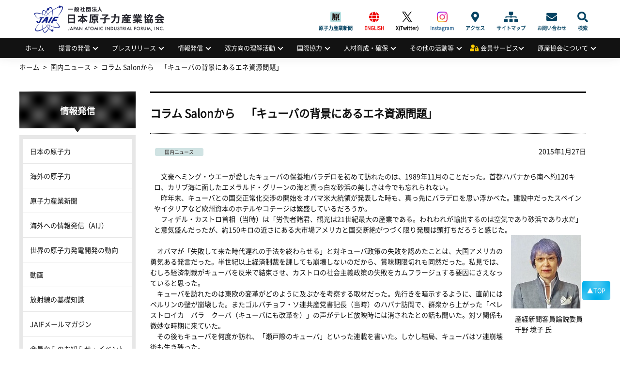

--- FILE ---
content_type: text/html; charset=UTF-8
request_url: https://www.jaif.or.jp/japan/crm_1501-2/
body_size: 67075
content:
<!DOCTYPE html>
<html dir="ltr" lang="ja" prefix="og: https://ogp.me/ns#">
<head>
<meta charset="utf-8" />
<meta name="viewport" content="width=device-width,user-scalable=no,maximum-scale=1" />

<meta name="robots" content="index,follow">
<meta name="keywords" content="日本原子力産業協会,原産協会,JAIF,jaif,エネルギー,原子力,原発,原子力発電,核不拡散,原子力産業新聞,高レベル放射 性廃棄物,高レベル廃棄物処分,原産年次大会,原子力産業セミナー,量子放射線利用,放射性物質の輸送・貯蔵,原子力産業安全憲章">
<meta name="Description" content="日本原子力産業協会（原産協会、JAIF）は、わが国のエネルギー問題における原子力利用の重要性を踏まえ、国民的立場に立って原子力 の平和利用を進めるとの産業界の総意に基づき、直面する課題の解決に主体的に行動することを目的とする公益法人です。">
<link rel="shortcut icon" href="https://www.jaif.or.jp/cms_admin/wp-content/themes/jaif_new/images/favicon.ico" />
<link rel="stylesheet" type="text/css" href="https://www.jaif.or.jp/cms_admin/wp-content/themes/jaif_new/style.css" />
<link rel="stylesheet" type="text/css" href="https://www.jaif.or.jp/cms_admin/wp-content/themes/jaif_new/assets/css/main.css?150127" />

		<!-- All in One SEO 4.8.1.1 - aioseo.com -->
		<title>コラム Salonから 「キューバの背景にあるエネ資源問題」 | 一般社団法人 日本原子力産業協会</title>
	<meta name="robots" content="max-image-preview:large" />
	<meta name="author" content="石川 公一"/>
	<link rel="canonical" href="https://www.jaif.or.jp/japan/crm_1501-2/" />
	<meta name="generator" content="All in One SEO (AIOSEO) 4.8.1.1" />
		<meta property="og:locale" content="ja_JP" />
		<meta property="og:site_name" content="一般社団法人 日本原子力産業協会 |" />
		<meta property="og:type" content="article" />
		<meta property="og:title" content="コラム Salonから 「キューバの背景にあるエネ資源問題」 | 一般社団法人 日本原子力産業協会" />
		<meta property="og:url" content="https://www.jaif.or.jp/japan/crm_1501-2/" />
		<meta property="og:image" content="https://www.jaif.or.jp/cms_admin/wp-content/uploads/2022/05/ダウンロード.png" />
		<meta property="og:image:secure_url" content="https://www.jaif.or.jp/cms_admin/wp-content/uploads/2022/05/ダウンロード.png" />
		<meta property="og:image:width" content="230" />
		<meta property="og:image:height" content="219" />
		<meta property="article:published_time" content="2015-01-27T04:00:44+00:00" />
		<meta property="article:modified_time" content="2018-01-05T04:24:57+00:00" />
		<meta name="twitter:card" content="summary" />
		<meta name="twitter:title" content="コラム Salonから 「キューバの背景にあるエネ資源問題」 | 一般社団法人 日本原子力産業協会" />
		<meta name="twitter:image" content="https://www.jaif.or.jp/cms_admin/wp-content/uploads/2022/05/ダウンロード.png" />
		<script type="application/ld+json" class="aioseo-schema">
			{"@context":"https:\/\/schema.org","@graph":[{"@type":"Article","@id":"https:\/\/www.jaif.or.jp\/japan\/crm_1501-2\/#article","name":"\u30b3\u30e9\u30e0 Salon\u304b\u3089 \u300c\u30ad\u30e5\u30fc\u30d0\u306e\u80cc\u666f\u306b\u3042\u308b\u30a8\u30cd\u8cc7\u6e90\u554f\u984c\u300d | \u4e00\u822c\u793e\u56e3\u6cd5\u4eba \u65e5\u672c\u539f\u5b50\u529b\u7523\u696d\u5354\u4f1a","headline":"\u30b3\u30e9\u30e0 Salon\u304b\u3089\u3000\u300c\u30ad\u30e5\u30fc\u30d0\u306e\u80cc\u666f\u306b\u3042\u308b\u30a8\u30cd\u8cc7\u6e90\u554f\u984c\u300d","author":{"@id":"https:\/\/www.jaif.or.jp\/author\/newspaper_japan\/#author"},"publisher":{"@id":"https:\/\/www.jaif.or.jp\/#organization"},"image":{"@type":"ImageObject","url":"https:\/\/www.jaif.or.jp\/cms_admin\/wp-content\/uploads\/2015\/01\/\u5343\u91ce\u5883\u5b50\u30dd\u30fc\u30c8\u30ec\u30fc\u30c82.jpg","@id":"https:\/\/www.jaif.or.jp\/japan\/crm_1501-2\/#articleImage","width":145,"height":152,"caption":"\u7523\u7d4c\u65b0\u805e\u5ba2\u54e1\u8ad6\u8aac\u59d4\u54e1 \n \u5343\u91ce \u5883\u5b50 \u6c0f"},"datePublished":"2015-01-27T13:00:44+09:00","dateModified":"2018-01-05T13:24:57+09:00","inLanguage":"ja","mainEntityOfPage":{"@id":"https:\/\/www.jaif.or.jp\/japan\/crm_1501-2\/#webpage"},"isPartOf":{"@id":"https:\/\/www.jaif.or.jp\/japan\/crm_1501-2\/#webpage"},"articleSection":"\u56fd\u5185\u30cb\u30e5\u30fc\u30b9"},{"@type":"BreadcrumbList","@id":"https:\/\/www.jaif.or.jp\/japan\/crm_1501-2\/#breadcrumblist","itemListElement":[{"@type":"ListItem","@id":"https:\/\/www.jaif.or.jp\/#listItem","position":1,"name":"\u5bb6","item":"https:\/\/www.jaif.or.jp\/","nextItem":{"@type":"ListItem","@id":"https:\/\/www.jaif.or.jp\/category\/japan\/#listItem","name":"\u56fd\u5185\u30cb\u30e5\u30fc\u30b9"}},{"@type":"ListItem","@id":"https:\/\/www.jaif.or.jp\/category\/japan\/#listItem","position":2,"name":"\u56fd\u5185\u30cb\u30e5\u30fc\u30b9","item":"https:\/\/www.jaif.or.jp\/category\/japan\/","nextItem":{"@type":"ListItem","@id":"https:\/\/www.jaif.or.jp\/japan\/crm_1501-2\/#listItem","name":"\u30b3\u30e9\u30e0 Salon\u304b\u3089\u3000\u300c\u30ad\u30e5\u30fc\u30d0\u306e\u80cc\u666f\u306b\u3042\u308b\u30a8\u30cd\u8cc7\u6e90\u554f\u984c\u300d"},"previousItem":{"@type":"ListItem","@id":"https:\/\/www.jaif.or.jp\/#listItem","name":"\u5bb6"}},{"@type":"ListItem","@id":"https:\/\/www.jaif.or.jp\/japan\/crm_1501-2\/#listItem","position":3,"name":"\u30b3\u30e9\u30e0 Salon\u304b\u3089\u3000\u300c\u30ad\u30e5\u30fc\u30d0\u306e\u80cc\u666f\u306b\u3042\u308b\u30a8\u30cd\u8cc7\u6e90\u554f\u984c\u300d","previousItem":{"@type":"ListItem","@id":"https:\/\/www.jaif.or.jp\/category\/japan\/#listItem","name":"\u56fd\u5185\u30cb\u30e5\u30fc\u30b9"}}]},{"@type":"Organization","@id":"https:\/\/www.jaif.or.jp\/#organization","name":"\u4e00\u822c\u793e\u56e3\u6cd5\u4eba \u65e5\u672c\u539f\u5b50\u529b\u7523\u696d\u5354\u4f1a","url":"https:\/\/www.jaif.or.jp\/","logo":{"@type":"ImageObject","url":"https:\/\/www.jaif.or.jp\/cms_admin\/wp-content\/uploads\/2022\/03\/download.png","@id":"https:\/\/www.jaif.or.jp\/japan\/crm_1501-2\/#organizationLogo","width":103,"height":98},"image":{"@id":"https:\/\/www.jaif.or.jp\/japan\/crm_1501-2\/#organizationLogo"}},{"@type":"Person","@id":"https:\/\/www.jaif.or.jp\/author\/newspaper_japan\/#author","url":"https:\/\/www.jaif.or.jp\/author\/newspaper_japan\/","name":"\u77f3\u5ddd \u516c\u4e00"},{"@type":"WebPage","@id":"https:\/\/www.jaif.or.jp\/japan\/crm_1501-2\/#webpage","url":"https:\/\/www.jaif.or.jp\/japan\/crm_1501-2\/","name":"\u30b3\u30e9\u30e0 Salon\u304b\u3089 \u300c\u30ad\u30e5\u30fc\u30d0\u306e\u80cc\u666f\u306b\u3042\u308b\u30a8\u30cd\u8cc7\u6e90\u554f\u984c\u300d | \u4e00\u822c\u793e\u56e3\u6cd5\u4eba \u65e5\u672c\u539f\u5b50\u529b\u7523\u696d\u5354\u4f1a","inLanguage":"ja","isPartOf":{"@id":"https:\/\/www.jaif.or.jp\/#website"},"breadcrumb":{"@id":"https:\/\/www.jaif.or.jp\/japan\/crm_1501-2\/#breadcrumblist"},"author":{"@id":"https:\/\/www.jaif.or.jp\/author\/newspaper_japan\/#author"},"creator":{"@id":"https:\/\/www.jaif.or.jp\/author\/newspaper_japan\/#author"},"datePublished":"2015-01-27T13:00:44+09:00","dateModified":"2018-01-05T13:24:57+09:00"},{"@type":"WebSite","@id":"https:\/\/www.jaif.or.jp\/#website","url":"https:\/\/www.jaif.or.jp\/","name":"\u4e00\u822c\u793e\u56e3\u6cd5\u4eba \u65e5\u672c\u539f\u5b50\u529b\u7523\u696d\u5354\u4f1a","inLanguage":"ja","publisher":{"@id":"https:\/\/www.jaif.or.jp\/#organization"}}]}
		</script>
		<!-- All in One SEO -->

		<!-- This site uses the Google Analytics by MonsterInsights plugin v9.4.1 - Using Analytics tracking - https://www.monsterinsights.com/ -->
							<script src="//www.googletagmanager.com/gtag/js?id=G-9H5H21VYSV"  data-cfasync="false" data-wpfc-render="false" type="text/javascript" async></script>
			<script data-cfasync="false" data-wpfc-render="false" type="text/javascript">
				var mi_version = '9.4.1';
				var mi_track_user = true;
				var mi_no_track_reason = '';
								var MonsterInsightsDefaultLocations = {"page_location":"https:\/\/www.jaif.or.jp\/japan\/crm_1501-2\/"};
				if ( typeof MonsterInsightsPrivacyGuardFilter === 'function' ) {
					var MonsterInsightsLocations = (typeof MonsterInsightsExcludeQuery === 'object') ? MonsterInsightsPrivacyGuardFilter( MonsterInsightsExcludeQuery ) : MonsterInsightsPrivacyGuardFilter( MonsterInsightsDefaultLocations );
				} else {
					var MonsterInsightsLocations = (typeof MonsterInsightsExcludeQuery === 'object') ? MonsterInsightsExcludeQuery : MonsterInsightsDefaultLocations;
				}

								var disableStrs = [
										'ga-disable-G-9H5H21VYSV',
									];

				/* Function to detect opted out users */
				function __gtagTrackerIsOptedOut() {
					for (var index = 0; index < disableStrs.length; index++) {
						if (document.cookie.indexOf(disableStrs[index] + '=true') > -1) {
							return true;
						}
					}

					return false;
				}

				/* Disable tracking if the opt-out cookie exists. */
				if (__gtagTrackerIsOptedOut()) {
					for (var index = 0; index < disableStrs.length; index++) {
						window[disableStrs[index]] = true;
					}
				}

				/* Opt-out function */
				function __gtagTrackerOptout() {
					for (var index = 0; index < disableStrs.length; index++) {
						document.cookie = disableStrs[index] + '=true; expires=Thu, 31 Dec 2099 23:59:59 UTC; path=/';
						window[disableStrs[index]] = true;
					}
				}

				if ('undefined' === typeof gaOptout) {
					function gaOptout() {
						__gtagTrackerOptout();
					}
				}
								window.dataLayer = window.dataLayer || [];

				window.MonsterInsightsDualTracker = {
					helpers: {},
					trackers: {},
				};
				if (mi_track_user) {
					function __gtagDataLayer() {
						dataLayer.push(arguments);
					}

					function __gtagTracker(type, name, parameters) {
						if (!parameters) {
							parameters = {};
						}

						if (parameters.send_to) {
							__gtagDataLayer.apply(null, arguments);
							return;
						}

						if (type === 'event') {
														parameters.send_to = monsterinsights_frontend.v4_id;
							var hookName = name;
							if (typeof parameters['event_category'] !== 'undefined') {
								hookName = parameters['event_category'] + ':' + name;
							}

							if (typeof MonsterInsightsDualTracker.trackers[hookName] !== 'undefined') {
								MonsterInsightsDualTracker.trackers[hookName](parameters);
							} else {
								__gtagDataLayer('event', name, parameters);
							}
							
						} else {
							__gtagDataLayer.apply(null, arguments);
						}
					}

					__gtagTracker('js', new Date());
					__gtagTracker('set', {
						'developer_id.dZGIzZG': true,
											});
					if ( MonsterInsightsLocations.page_location ) {
						__gtagTracker('set', MonsterInsightsLocations);
					}
										__gtagTracker('config', 'G-9H5H21VYSV', {"forceSSL":"true"} );
															window.gtag = __gtagTracker;										(function () {
						/* https://developers.google.com/analytics/devguides/collection/analyticsjs/ */
						/* ga and __gaTracker compatibility shim. */
						var noopfn = function () {
							return null;
						};
						var newtracker = function () {
							return new Tracker();
						};
						var Tracker = function () {
							return null;
						};
						var p = Tracker.prototype;
						p.get = noopfn;
						p.set = noopfn;
						p.send = function () {
							var args = Array.prototype.slice.call(arguments);
							args.unshift('send');
							__gaTracker.apply(null, args);
						};
						var __gaTracker = function () {
							var len = arguments.length;
							if (len === 0) {
								return;
							}
							var f = arguments[len - 1];
							if (typeof f !== 'object' || f === null || typeof f.hitCallback !== 'function') {
								if ('send' === arguments[0]) {
									var hitConverted, hitObject = false, action;
									if ('event' === arguments[1]) {
										if ('undefined' !== typeof arguments[3]) {
											hitObject = {
												'eventAction': arguments[3],
												'eventCategory': arguments[2],
												'eventLabel': arguments[4],
												'value': arguments[5] ? arguments[5] : 1,
											}
										}
									}
									if ('pageview' === arguments[1]) {
										if ('undefined' !== typeof arguments[2]) {
											hitObject = {
												'eventAction': 'page_view',
												'page_path': arguments[2],
											}
										}
									}
									if (typeof arguments[2] === 'object') {
										hitObject = arguments[2];
									}
									if (typeof arguments[5] === 'object') {
										Object.assign(hitObject, arguments[5]);
									}
									if ('undefined' !== typeof arguments[1].hitType) {
										hitObject = arguments[1];
										if ('pageview' === hitObject.hitType) {
											hitObject.eventAction = 'page_view';
										}
									}
									if (hitObject) {
										action = 'timing' === arguments[1].hitType ? 'timing_complete' : hitObject.eventAction;
										hitConverted = mapArgs(hitObject);
										__gtagTracker('event', action, hitConverted);
									}
								}
								return;
							}

							function mapArgs(args) {
								var arg, hit = {};
								var gaMap = {
									'eventCategory': 'event_category',
									'eventAction': 'event_action',
									'eventLabel': 'event_label',
									'eventValue': 'event_value',
									'nonInteraction': 'non_interaction',
									'timingCategory': 'event_category',
									'timingVar': 'name',
									'timingValue': 'value',
									'timingLabel': 'event_label',
									'page': 'page_path',
									'location': 'page_location',
									'title': 'page_title',
									'referrer' : 'page_referrer',
								};
								for (arg in args) {
																		if (!(!args.hasOwnProperty(arg) || !gaMap.hasOwnProperty(arg))) {
										hit[gaMap[arg]] = args[arg];
									} else {
										hit[arg] = args[arg];
									}
								}
								return hit;
							}

							try {
								f.hitCallback();
							} catch (ex) {
							}
						};
						__gaTracker.create = newtracker;
						__gaTracker.getByName = newtracker;
						__gaTracker.getAll = function () {
							return [];
						};
						__gaTracker.remove = noopfn;
						__gaTracker.loaded = true;
						window['__gaTracker'] = __gaTracker;
					})();
									} else {
										console.log("");
					(function () {
						function __gtagTracker() {
							return null;
						}

						window['__gtagTracker'] = __gtagTracker;
						window['gtag'] = __gtagTracker;
					})();
									}
			</script>
				<!-- / Google Analytics by MonsterInsights -->
		<link rel='stylesheet' id='wp-block-library-css' href='https://www.jaif.or.jp/cms_admin/wp-includes/css/dist/block-library/style.min.css' type='text/css' media='all' />
<style id='classic-theme-styles-inline-css' type='text/css'>
/*! This file is auto-generated */
.wp-block-button__link{color:#fff;background-color:#32373c;border-radius:9999px;box-shadow:none;text-decoration:none;padding:calc(.667em + 2px) calc(1.333em + 2px);font-size:1.125em}.wp-block-file__button{background:#32373c;color:#fff;text-decoration:none}
</style>
<link rel='stylesheet' id='contact-form-7-css' href='https://www.jaif.or.jp/cms_admin/wp-content/plugins/contact-form-7-6.0.6/includes/css/styles.css' type='text/css' media='all' />
<link rel='stylesheet' id='fancybox-css' href='https://www.jaif.or.jp/cms_admin/wp-content/plugins/easy-fancybox/fancybox/1.5.4/jquery.fancybox.min.css' type='text/css' media='screen' />
<script type="text/javascript" src="https://www.jaif.or.jp/cms_admin/wp-content/plugins/google-analytics-for-wordpress/assets/js/frontend-gtag.min.js" id="monsterinsights-frontend-script-js" async="async" data-wp-strategy="async"></script>
<script data-cfasync="false" data-wpfc-render="false" type="text/javascript" id='monsterinsights-frontend-script-js-extra'>/* <![CDATA[ */
var monsterinsights_frontend = {"js_events_tracking":"true","download_extensions":"doc,pdf,ppt,zip,xls,docx,pptx,xlsx","inbound_paths":"[]","home_url":"https:\/\/www.jaif.or.jp","hash_tracking":"false","v4_id":"G-9H5H21VYSV"};/* ]]> */
</script>
<script type="text/javascript" src="https://www.jaif.or.jp/cms_admin/wp-includes/js/jquery/jquery.min.js" id="jquery-core-js"></script>
<script type="text/javascript" src="https://www.jaif.or.jp/cms_admin/wp-includes/js/jquery/jquery-migrate.min.js" id="jquery-migrate-js"></script>

<!-- Site Kit によって追加された Google タグ（gtag.js）スニペット -->
<!-- Google アナリティクス スニペット (Site Kit が追加) -->
<script type="text/javascript" src="https://www.googletagmanager.com/gtag/js?id=GT-5R7GQPQ" id="google_gtagjs-js" async></script>
<script type="text/javascript" id="google_gtagjs-js-after">
/* <![CDATA[ */
window.dataLayer = window.dataLayer || [];function gtag(){dataLayer.push(arguments);}
gtag("set","linker",{"domains":["www.jaif.or.jp"]});
gtag("js", new Date());
gtag("set", "developer_id.dZTNiMT", true);
gtag("config", "GT-5R7GQPQ");
 window._googlesitekit = window._googlesitekit || {}; window._googlesitekit.throttledEvents = []; window._googlesitekit.gtagEvent = (name, data) => { var key = JSON.stringify( { name, data } ); if ( !! window._googlesitekit.throttledEvents[ key ] ) { return; } window._googlesitekit.throttledEvents[ key ] = true; setTimeout( () => { delete window._googlesitekit.throttledEvents[ key ]; }, 5 ); gtag( "event", name, { ...data, event_source: "site-kit" } ); }; 
/* ]]> */
</script>
<link rel="https://api.w.org/" href="https://www.jaif.or.jp/wp-json/" /><link rel="alternate" title="JSON" type="application/json" href="https://www.jaif.or.jp/wp-json/wp/v2/posts/10395" /><link rel="alternate" title="oEmbed (JSON)" type="application/json+oembed" href="https://www.jaif.or.jp/wp-json/oembed/1.0/embed?url=https%3A%2F%2Fwww.jaif.or.jp%2Fjapan%2Fcrm_1501-2%2F" />
<link rel="alternate" title="oEmbed (XML)" type="text/xml+oembed" href="https://www.jaif.or.jp/wp-json/oembed/1.0/embed?url=https%3A%2F%2Fwww.jaif.or.jp%2Fjapan%2Fcrm_1501-2%2F&#038;format=xml" />
<meta name="generator" content="Site Kit by Google 1.170.0" />        <style>

        </style>
        <style>.wp-block-gallery.is-cropped .blocks-gallery-item picture{height:100%;width:100%;}</style>		<style type="text/css" id="wp-custom-css">
			#header .header_inner h1 {
  display: flex;
  align-items: center;
  padding: 0;
  font-family: -apple-system, BlinkMacSystemFont, "Helvetica Neue",
 "Segoe UI", "Noto Sans CJK JP Regular", "ヒラギノ角ゴ ProN W3", Meiryo,
 sans-serif;
  font-size: 2rem;
  font-weight: 700;
  line-height: 1.2;
  background-image: url(https://www.jaif.or.jp/cms_admin/wp-content/uploads/2025/03/logo.png);
  overflow: hidden;
  background-repeat: no-repeat;
  background-position: 15px center;
  background-size: auto 75px;
  height: 79px;
  width: 350px;
  font-size: 0;
}
@media only screen and (max-width: 768px) {
  #header .header_inner h1 {
    padding: 0 0 0 15.625vw;
    font-size: 3.90625vw;
    background-position: 1.30208vw center;
    background-size: auto 14.32292vw;
    height: 15.625vw;
    width: 88.54167vw;
  }
}
#header .header_inner h1 a {
  display: block;
  width: 100%;
  height: 100%;
  text-indent: 100%;
  white-space: nowrap;
  overflow: hidden;
}		</style>
		</head>
        <body class="post-template-default single single-post postid-10395 single-format-standard">
<div id="wrapper">
<!-- header -->
<header id="header">
<div class="header_inner">
<h1><a href="https://www.jaif.or.jp"><span>一般社団法人</span>日本原子力産業協会<em>JAPAN ATOMIC INDUSTRIAL FORUM, INC.</em></a></h1><div class="mb-menuBtn"><span></span><span></span></div>
<div class="adArea"></div>
<div id="headNav">
<div class="menu-sub-menu-container"><ul id="menu-sub-menu" class="menu"><li id="menu-item-93996" class="menujournal menu-item menu-item-type-custom menu-item-object-custom menu-item-93996"><a href="https://www.jaif.or.jp/journal/">原子力産業新聞</a></li>
<li id="menu-item-60061" class="english menu-item menu-item-type-custom menu-item-object-custom menu-item-60061"><a href="/en/">ENGLISH</a></li>
<li id="menu-item-74501" class="twitter menu-item menu-item-type-custom menu-item-object-custom menu-item-74501"><a target="_blank" rel="noopener" href="https://twitter.com/JAIF_Tokyo/">X(Twitter)</a></li>
<li id="menu-item-74502" class="instagram menu-item menu-item-type-custom menu-item-object-custom menu-item-74502"><a target="_blank" rel="noopener" href="https://www.instagram.com/jaif_tokyo/">Instagram</a></li>
<li id="menu-item-60045" class="access menu-item menu-item-type-post_type menu-item-object-page menu-item-60045"><a href="https://www.jaif.or.jp/about/access/">アクセス</a></li>
<li id="menu-item-60058" class="sitemap menu-item menu-item-type-custom menu-item-object-custom menu-item-60058"><a href="/sitemap/">サイトマップ</a></li>
<li id="menu-item-60059" class="contact menu-item menu-item-type-post_type menu-item-object-page menu-item-60059"><a href="https://www.jaif.or.jp/contact/">お問い合わせ</a></li>
<li id="menu-item-60060" class="search menu-item menu-item-type-custom menu-item-object-custom menu-item-60060"><a href="#">検索</a></li>
</ul></div><form role="search" method="get" id="searchform" action="https://www.jaif.or.jp">
        <input type="text" value="" name="s" id="s" class="keyword" />
        <input type="submit" id="btnSearch" value="Search" />
</form>
</div>
</div>
<nav id="nav">
<ul id="menu-globalmenu"><li id="menu-item-84578" class="menu-item menu-item-type-custom menu-item-object-custom menu-item-84578"><a href="/">ホーム</a></li>
<li id="menu-item-60123" class="menu-item menu-item-type-custom menu-item-object-custom menu-item-has-children menu-item-60123"><a href="#">提言の発信</a>
<ul class="sub-menu">
	<li id="menu-item-61685" class="menu-item menu-item-type-taxonomy menu-item-object-category menu-item-61685"><a href="https://www.jaif.or.jp/mes/recommendations">提言の発信</a></li>
	<li id="menu-item-60213" class="menu-item menu-item-type-post_type menu-item-object-page menu-item-60213"><a href="https://www.jaif.or.jp/mes/annual">原産年次大会</a></li>
	<li id="menu-item-61655" class="menu-item menu-item-type-taxonomy menu-item-object-category menu-item-61655"><a href="https://www.jaif.or.jp/mes/voices/">Voices from Nuclear Industry</a></li>
</ul>
</li>
<li id="menu-item-60124" class="menu-item menu-item-type-custom menu-item-object-custom menu-item-has-children menu-item-60124"><a href="#">プレスリリース</a>
<ul class="sub-menu">
	<li id="menu-item-60150" class="menu-item menu-item-type-taxonomy menu-item-object-category menu-item-60150"><a href="https://www.jaif.or.jp/med/pressrelease/">プレスリリース</a></li>
	<li id="menu-item-62594" class="menu-item menu-item-type-taxonomy menu-item-object-category menu-item-62594"><a href="https://www.jaif.or.jp/med/media/">メディアによる掲載情報</a></li>
</ul>
</li>
<li id="menu-item-60125" class="menu-item menu-item-type-custom menu-item-object-custom menu-item-has-children menu-item-60125"><a href="#">情報発信</a>
<ul class="sub-menu">
	<li id="menu-item-62272" class="menu-item menu-item-type-taxonomy menu-item-object-category menu-item-62272"><a href="https://www.jaif.or.jp/inf/data-japan/">日本の原子力</a></li>
	<li id="menu-item-62497" class="menu-item menu-item-type-taxonomy menu-item-object-category menu-item-62497"><a href="https://www.jaif.or.jp/inf/data-oversea/">海外の原子力</a></li>
	<li id="menu-item-60143" class="menu-item menu-item-type-custom menu-item-object-custom menu-item-60143"><a target="_blank" rel="noopener" href="https://www.jaif.or.jp/journal/">原子力産業新聞</a></li>
	<li id="menu-item-60144" class="menu-item menu-item-type-custom menu-item-object-custom menu-item-60144"><a target="_blank" rel="noopener" href="https://www.jaif.or.jp/en/">海外への情報発信（AIJ）</a></li>
	<li id="menu-item-83695" class="menu-item menu-item-type-custom menu-item-object-custom menu-item-83695"><a target="_blank" rel="noopener" href="/inf/wnpp/">世界の原子力発電開発の動向</a></li>
	<li id="menu-item-60145" class="menu-item menu-item-type-taxonomy menu-item-object-category menu-item-60145"><a href="https://www.jaif.or.jp/inf/video/">動画</a></li>
	<li id="menu-item-60146" class="menu-item menu-item-type-post_type menu-item-object-page menu-item-60146"><a href="https://www.jaif.or.jp/inf/eco-radiation/">放射線の基礎知識</a></li>
	<li id="menu-item-85337" class="menu-item menu-item-type-post_type menu-item-object-page menu-item-85337"><a href="https://www.jaif.or.jp/inf/mail-service/">JAIFメールマガジン</a></li>
	<li id="menu-item-60148" class="menu-item menu-item-type-post_type menu-item-object-page menu-item-60148"><a href="https://www.jaif.or.jp/inf/member_news/">会員からのお知らせ・イベント情報</a></li>
	<li id="menu-item-60149" class="menu-item menu-item-type-post_type menu-item-object-page menu-item-60149"><a href="https://www.jaif.or.jp/inf/publicationlist/">刊行物・広報資料</a></li>
	<li id="menu-item-74780" class="menu-item menu-item-type-post_type menu-item-object-page menu-item-74780"><a href="https://www.jaif.or.jp/inf/sns/">公式SNS一覧</a></li>
	<li id="menu-item-93432" class="menu-item menu-item-type-post_type menu-item-object-page menu-item-93432"><a href="https://www.jaif.or.jp/inf/special/">刊行物アーカイブス</a></li>
</ul>
</li>
<li id="menu-item-60126" class="menu-item menu-item-type-custom menu-item-object-custom menu-item-has-children menu-item-60126"><a href="#">双方向の理解活動</a>
<ul class="sub-menu">
	<li id="menu-item-65939" class="menu-item menu-item-type-post_type menu-item-object-page menu-item-65939"><a href="https://www.jaif.or.jp/dia/next-generation-dialogue/">次世代層への理解活動</a></li>
	<li id="menu-item-60219" class="menu-item menu-item-type-post_type menu-item-object-page menu-item-60219"><a href="https://www.jaif.or.jp/dia/fukushima-links/">福島復興支援</a></li>
	<li id="menu-item-63320" class="menu-item menu-item-type-post_type menu-item-object-page menu-item-63320"><a href="https://www.jaif.or.jp/dia/cooperation/">広域的な理解活動</a></li>
</ul>
</li>
<li id="menu-item-60127" class="menu-item menu-item-type-custom menu-item-object-custom menu-item-has-children menu-item-60127"><a href="#">国際協力</a>
<ul class="sub-menu">
	<li id="menu-item-69717" class="menu-item menu-item-type-taxonomy menu-item-object-internationalmenu menu-item-69717"><a href="https://www.jaif.or.jp/int/multilateral-cooperation/">多国間協力</a></li>
	<li id="menu-item-69718" class="menu-item menu-item-type-taxonomy menu-item-object-internationalmenu menu-item-69718"><a href="https://www.jaif.or.jp/int/bilateral-cooperation/">二国(地域)間協力</a></li>
	<li id="menu-item-60156" class="menu-item menu-item-type-taxonomy menu-item-object-internationalmenu menu-item-60156"><a href="https://www.jaif.or.jp/int/iaea-cooperation/">国際機関との協力</a></li>
	<li id="menu-item-62501" class="menu-item menu-item-type-taxonomy menu-item-object-internationalmenu menu-item-62501"><a href="https://www.jaif.or.jp/int/conferencelist/">原子力関係会議一覧</a></li>
	<li id="menu-item-60155" class="menu-item menu-item-type-taxonomy menu-item-object-internationalmenu menu-item-60155"><a href="https://www.jaif.or.jp/int/btob/">国際間の企業交流支援</a></li>
</ul>
</li>
<li id="menu-item-60128" class="menu-item menu-item-type-custom menu-item-object-custom menu-item-has-children menu-item-60128"><a href="#">人材育成・確保</a>
<ul class="sub-menu">
	<li id="menu-item-60178" class="menu-item menu-item-type-post_type menu-item-object-page menu-item-60178"><a href="https://www.jaif.or.jp/hr/jinzai-kyogikai/">人材育成の促進</a></li>
	<li id="menu-item-62850" class="menu-item menu-item-type-taxonomy menu-item-object-eventmenu menu-item-62850"><a href="https://www.jaif.or.jp/event-seminar/seminar-report/">人材確保の支援</a></li>
</ul>
</li>
<li id="menu-item-60129" class="menu-item menu-item-type-custom menu-item-object-custom menu-item-has-children menu-item-60129"><a href="#">その他の活動等</a>
<ul class="sub-menu">
	<li id="menu-item-60130" class="menu-item menu-item-type-post_type menu-item-object-page menu-item-60130"><a href="https://www.jaif.or.jp/misc/yuso/">輸送・貯蔵専門調査会の活動</a></li>
	<li id="menu-item-81056" class="menu-item menu-item-type-post_type menu-item-object-page menu-item-81056"><a href="https://www.jaif.or.jp/hr/radiation">量子放射線利用普及連絡協議会の活動</a></li>
	<li id="menu-item-60176" class="menu-item menu-item-type-custom menu-item-object-custom menu-item-60176"><a target="_blank" rel="noopener" href="http://syskon.jp/">原子力システム研究懇話会の活動</a></li>
	<li id="menu-item-61965" class="menu-item menu-item-type-taxonomy menu-item-object-publicationmenu menu-item-61965"><a href="https://www.jaif.or.jp/publication/compensation-law/">原子力損害賠償制度</a></li>
	<li id="menu-item-62258" class="menu-item menu-item-type-taxonomy menu-item-object-eventmenu menu-item-62258"><a href="https://www.jaif.or.jp/event-seminar/symposium/">活動等のアーカイブス</a></li>
</ul>
</li>
<li id="menu-item-60162" class="member menu-item menu-item-type-custom menu-item-object-custom menu-item-has-children menu-item-60162"><a href="#">会員サービス</a>
<ul class="sub-menu">
	<li id="menu-item-60250" class="menu-item menu-item-type-custom menu-item-object-custom menu-item-60250"><a href="/login/login.php">会員ログイン・登録ページ</a></li>
	<li id="menu-item-62673" class="menu-item menu-item-type-taxonomy menu-item-object-eventmenu menu-item-62673"><a href="https://www.jaif.or.jp/event-seminar/forum-meeting/">原産会員フォーラム</a></li>
	<li id="menu-item-82968" class="menu-item menu-item-type-post_type menu-item-object-members menu-item-82968"><a href="https://www.jaif.or.jp/members/report/">原子力産業セミナー</a></li>
	<li id="menu-item-60185" class="menu-item menu-item-type-custom menu-item-object-custom menu-item-60185"><a href="/members">会員限定情報一覧</a></li>
	<li id="menu-item-60186" class="menu-item menu-item-type-post_type menu-item-object-page menu-item-60186"><a href="https://www.jaif.or.jp/member/list_jaif/">原産協会　プレゼン資料・公表資料</a></li>
	<li id="menu-item-61668" class="menu-item menu-item-type-post_type menu-item-object-members menu-item-61668"><a href="https://www.jaif.or.jp/members/attitude_survey/">原子力に関するアンケート調査結果</a></li>
	<li id="menu-item-60227" class="menu-item menu-item-type-post_type menu-item-object-page menu-item-60227"><a href="https://www.jaif.or.jp/member/material/">原子力の最新データリンク集</a></li>
</ul>
</li>
<li id="menu-item-60163" class="menu-item menu-item-type-custom menu-item-object-custom menu-item-has-children menu-item-60163"><a href="#">原産協会について</a>
<ul class="sub-menu">
	<li id="menu-item-73807" class="menu-item menu-item-type-post_type menu-item-object-page menu-item-73807"><a href="https://www.jaif.or.jp/chairman_address/">会長挨拶</a></li>
	<li id="menu-item-60164" class="menu-item menu-item-type-taxonomy menu-item-object-category menu-item-60164"><a href="https://www.jaif.or.jp/about/information/">協会からのお知らせ</a></li>
	<li id="menu-item-60168" class="menu-item menu-item-type-post_type menu-item-object-page menu-item-60168"><a href="https://www.jaif.or.jp/about/charter/">原子力産業安全憲章</a></li>
	<li id="menu-item-60165" class="menu-item menu-item-type-post_type menu-item-object-page menu-item-60165"><a href="https://www.jaif.or.jp/about/overview/">組織の概要</a></li>
	<li id="menu-item-60231" class="menu-item menu-item-type-post_type menu-item-object-page menu-item-60231"><a href="https://www.jaif.or.jp/about/history/">沿革</a></li>
	<li id="menu-item-60169" class="menu-item menu-item-type-post_type menu-item-object-page menu-item-60169"><a href="https://www.jaif.or.jp/about/articles/">定款</a></li>
	<li id="menu-item-60170" class="menu-item menu-item-type-post_type menu-item-object-page menu-item-60170"><a href="https://www.jaif.or.jp/about/board-members/">理事・監事名簿</a></li>
	<li id="menu-item-60171" class="menu-item menu-item-type-post_type menu-item-object-page menu-item-60171"><a href="https://www.jaif.or.jp/about/member/">入会のご案内</a></li>
	<li id="menu-item-60172" class="menu-item menu-item-type-post_type menu-item-object-page menu-item-60172"><a href="https://www.jaif.or.jp/about/documents/">業務・財務資料</a></li>
	<li id="menu-item-60173" class="menu-item menu-item-type-post_type menu-item-object-page menu-item-60173"><a href="https://www.jaif.or.jp/about/access/">所在地・アクセスマップ</a></li>
	<li id="menu-item-60174" class="menu-item menu-item-type-post_type menu-item-object-page menu-item-privacy-policy menu-item-60174"><a rel="privacy-policy" href="https://www.jaif.or.jp/about/privacy-policy/">Privacy Policy</a></li>
	<li id="menu-item-60175" class="menu-item menu-item-type-post_type menu-item-object-page menu-item-60175"><a href="https://www.jaif.or.jp/about/tokushoho/">特定商取引法に基づく表示</a></li>
</ul>
</li>
</ul></nav>
</header>
<!-- header end -->
<!-- main -->
    <div id="breadcrumb"><ul><li><a href="https://www.jaif.or.jp"><span>ホーム</span></a></li><li><a href="https://www.jaif.or.jp/category/japan/"><span>国内ニュース</span></a></li><li><span>コラム Salonから　「キューバの背景にあるエネ資源問題」</span></li></ul></div><div id="main">

<div id="mainContent" class="">
<h2>コラム Salonから　「キューバの背景にあるエネ資源問題」</h2>
<div class="single-meta">
<div class="tags"><span class="japan"><a href="https://www.jaif.or.jp/category/japan/">国内ニュース</a></span></ul>
</div>
<p class="date">2015年1月27日</p></div>



    <p>　文豪ヘミング・ウエーが愛したキューバの保養地バラデロを初めて訪れたのは、1989年11月のことだった。首都ハバナから南へ約120キロ、カリブ海に面したエメラルド・グリーンの海と真っ白な砂浜の美しさは今でも忘れられない。<br />
　昨年末、キューバとの国交正常化交渉の開始をオバマ米大統領が発表した時も、真っ先にバラデロを思い浮かべた。建設中だったスペインやイタリアなど欧州資本のホテルやコテージは繁盛しているだろうか。<br />
　フィデル・カストロ首相（当時）は「労働者諸君、観光は21世紀最大の産業である。われわれが輸出するのは空気であり砂浜であり水だ」と意気盛んだったが、約150キロの近さにある大市場アメリカと国交断絶がつづく限り発展は頭打ちだろうと感じた。<div id="attachment_10340" style="width: 155px" class="wp-caption alignright"><a href="https://www.jaif.or.jp/cms_admin/wp-content/uploads/2015/01/千野境子ポートレート2.jpg"><img decoding="async" aria-describedby="caption-attachment-10340" src="https://www.jaif.or.jp/cms_admin/wp-content/uploads/2015/01/千野境子ポートレート2.jpg" alt="産経新聞客員論説委員   千野 境子 氏" width="145" height="152" class="size-full wp-image-10340" /></a><p id="caption-attachment-10340" class="wp-caption-text">産経新聞客員論説委員<br />千野 境子 氏</p></div><br />
　オバマが「失敗して来た時代遅れの手法を終わらせる」と対キューバ政策の失敗を認めたことは、大国アメリカの勇気ある発言だった。半世紀以上経済制裁を課しても崩壊しないのだから、賞味期限切れも同然だった。私見では、むしろ経済制裁がキューバを反米で結束させ、カストロの社会主義政策の失敗をカムフラージュする要因にさえなっていると思った。<br />
　キューバを訪れたのは東欧の変革がどのように及ぶかを考察する取材だった。先行きを暗示するように、直前にはベルリンの壁が崩壊した。またゴルバチョフ・ソ連共産党書記長（当時）のハバナ訪問で、群衆から上がった「ペレストロイカ　パラ　クーバ（キューバにも改革を）」の声がテレビ放映時には消されたとの話も聞いた。対ソ関係も微妙な時期に来ていた。<br />
　その後もキューバを何度か訪れ、「瀬戸際のキューバ」といった連載を書いた。しかし結局、キューバはソ連崩壊後も生き残った。<br />
　理由の一つは、冒頭にも書いたアメリカの経済制裁が人々を「反米愛国」で固めたことがあるが、それ以上に後ろ盾の存在が大きいと私は思う。社会主義諸国が頼りにならなくなったキューバの新たなスポンサーが、同じ中南米の石油・天然ガス大国ベネズエラだった。<br />
　キューバの最大の弱点はエネルギー資源のないことだ。試掘も行っているが成果はない。もし石油があれば、キューバの発展も違ったのではないか。ソ連からの優先的石油提供がなくなり、ハバナの高速道路から車がほとんど消えた時もあった。中国から自転車を大量に輸入したのもその頃で、傑作なアネクドート（風刺小話）も生まれた。<br />
「アロー」と中国に電話したカストロに「ご飯はないよ。自転車の代金だってまだなのに」と中国がはねつける。スペイン語でご飯はアロス。キューバの苦しい食糧事情と気前の良かったソ連と比べて、抜け目ない中国を皮肉ったものだ。<br />
　2000年、キューバは原油日量５万3000バレルを特別の優遇条件で受ける協定をベネズエラと結ぶ。その後のキューバとベネズエラ、中でもカストロとウゴ・チャベス大統領の連帯が国際社会にしばしば物議を醸したのは周知の通りだ。国内貧困層への手厚い優遇策も、カストロ顔負けの激しい反米的言動も、豊富な石油があってこそではあった。しかしチャベスは病に倒れ、中南米一の医療水準と言われるキューバでの治療も甲斐なく、2013年３月に死去した。<br />
　チャベスという恐らく最後の頼みの綱を失ったキューバが今後、いかにサバイバルして行くのか関心を抱いていた矢先の正常化交渉開始のニュースだった。21日には米外交当局者がハバナ入りをする。相互に大使館を設置し、貿易と旅行の規制も緩和する方針が発表されている。共和党が多数派となった議会がどう出るか、フロリダを中心とするキューバ系アメリカ人コミュニティの動向も無視できないが、レガシー（遺産）を作りたいオバマは正常化に賭けるだろう。思えば政治家として最も尊敬する大統領ケネディのキューバ・ミサイル危機（62年）に端を発した敵視政策に終止符を打つことに、歴史的使命を感じているかもしれない。</p>
<p>（産経新聞客員論説委員  千野 境子氏よりご寄稿、１月22日付号掲載）</p>
    









<!-- BannerArea start// -->
<!-- //BannerArea end -->
</div>
<div id="side">
    
        <h2>情報発信</h2>
        <div class="menu-menu04-container"><ul id="menu-menu04" class="menu"><li id="menu-item-62271" class="menu-item menu-item-type-taxonomy menu-item-object-category menu-item-62271"><a href="https://www.jaif.or.jp/inf/data-japan/">日本の原子力</a></li>
<li id="menu-item-62496" class="menu-item menu-item-type-taxonomy menu-item-object-category menu-item-62496"><a href="https://www.jaif.or.jp/inf/data-oversea/">海外の原子力</a></li>
<li id="menu-item-60105" class="menu-item menu-item-type-custom menu-item-object-custom menu-item-60105"><a target="_blank" rel="noopener" href="https://www.jaif.or.jp/journal/">原子力産業新聞</a></li>
<li id="menu-item-60106" class="menu-item menu-item-type-custom menu-item-object-custom menu-item-60106"><a target="_blank" rel="noopener" href="https://www.jaif.or.jp/en/">海外への情報発信（AIJ）</a></li>
<li id="menu-item-83696" class="menu-item menu-item-type-custom menu-item-object-custom menu-item-83696"><a target="_blank" rel="noopener" href="/inf/wnpp/">世界の原子力発電開発の動向</a></li>
<li id="menu-item-60107" class="menu-item menu-item-type-taxonomy menu-item-object-category menu-item-60107"><a href="https://www.jaif.or.jp/inf/video/">動画</a></li>
<li id="menu-item-60108" class="menu-item menu-item-type-post_type menu-item-object-page menu-item-60108"><a href="https://www.jaif.or.jp/inf/eco-radiation/">放射線の基礎知識</a></li>
<li id="menu-item-85338" class="menu-item menu-item-type-post_type menu-item-object-page menu-item-85338"><a href="https://www.jaif.or.jp/inf/mail-service/">JAIFメールマガジン</a></li>
<li id="menu-item-60110" class="menu-item menu-item-type-post_type menu-item-object-page menu-item-60110"><a href="https://www.jaif.or.jp/inf/member_news/">会員からのお知らせ・イベント情報</a></li>
<li id="menu-item-60111" class="menu-item menu-item-type-post_type menu-item-object-page menu-item-60111"><a href="https://www.jaif.or.jp/inf/publicationlist/">刊行物・広報資料</a></li>
<li id="menu-item-74779" class="menu-item menu-item-type-post_type menu-item-object-page menu-item-74779"><a href="https://www.jaif.or.jp/inf/sns/">公式SNS一覧</a></li>
<li id="menu-item-93431" class="menu-item menu-item-type-post_type menu-item-object-page menu-item-has-children menu-item-93431"><a href="https://www.jaif.or.jp/inf/special/">刊行物アーカイブス</a>
<ul class="sub-menu">
	<li id="menu-item-60118" class="menu-item menu-item-type-post_type menu-item-object-page menu-item-60118"><a href="https://www.jaif.or.jp/inf/special/">特集・解説等(～2020.12)</a></li>
	<li id="menu-item-62578" class="menu-item menu-item-type-taxonomy menu-item-object-eventmenu menu-item-62578"><a href="https://www.jaif.or.jp/event-seminar/annual/">原産年次大会</a></li>
	<li id="menu-item-62535" class="menu-item menu-item-type-taxonomy menu-item-object-publicationmenu menu-item-62535"><a href="https://www.jaif.or.jp/publication/nuclear-industry-trends-report/">原子力発電に係る産業動向調査</a></li>
	<li id="menu-item-62533" class="menu-item menu-item-type-taxonomy menu-item-object-publicationmenu menu-item-62533"><a href="https://www.jaif.or.jp/publication/yuso/">輸送法令集</a></li>
</ul>
</li>
</ul></div>    
</div><!-- pagetop -->
<div class="pageTop"><a href="#wrapper">▲TOP</a></div>
<!-- pagetop end -->
<!-- main -->
</div>
<!-- main end -->

<!-- footer -->
<footer>
<!-- sitmap -->
<div id="footerArea">
<h3>一般社団法人 日本原子力産業協会</h3>
<p class="address">〒102-0084 東京都千代田区二番町11-19 興和二番町ビル5階<span><a href="https://www.jaif.or.jp/about/access/"><img src="https://www.jaif.or.jp/cms_admin/wp-content/themes/jaif_new/images/footer/map.png" width="33" height="14" alt="map"></a></span></p>
<div class="sitemap" id="sitemap">
<div class="sitemapbox">
<h2>提言の発信</h2>
<div class="menu-menu01-container"><ul id="menu-menu01" class="menu"><li id="menu-item-61684" class="menu-item menu-item-type-taxonomy menu-item-object-category menu-item-61684"><a href="https://www.jaif.or.jp/mes/recommendations">提言の発信</a></li>
<li id="menu-item-60214" class="menu-item menu-item-type-post_type menu-item-object-page menu-item-60214"><a href="https://www.jaif.or.jp/mes/annual">原産年次大会</a></li>
<li id="menu-item-61656" class="menu-item menu-item-type-taxonomy menu-item-object-category menu-item-61656"><a href="https://www.jaif.or.jp/mes/voices/">Voices from Nuclear Industry</a></li>
</ul></div><h2>プレスリリース</h2>
<div class="menu-menu03-container"><ul id="menu-menu03" class="menu"><li id="menu-item-60054" class="menu-item menu-item-type-taxonomy menu-item-object-category menu-item-60054"><a href="https://www.jaif.or.jp/med/pressrelease/">プレスリリース</a></li>
<li id="menu-item-62593" class="menu-item menu-item-type-taxonomy menu-item-object-category menu-item-62593"><a href="https://www.jaif.or.jp/med/media/">メディアによる掲載情報</a></li>
</ul></div></div>
<div class="sitemapbox">
<h2>情報発信</h2>
<div class="menu-menu04-container"><ul id="menu-menu04-1" class="menu"><li class="menu-item menu-item-type-taxonomy menu-item-object-category menu-item-62271"><a href="https://www.jaif.or.jp/inf/data-japan/">日本の原子力</a></li>
<li class="menu-item menu-item-type-taxonomy menu-item-object-category menu-item-62496"><a href="https://www.jaif.or.jp/inf/data-oversea/">海外の原子力</a></li>
<li class="menu-item menu-item-type-custom menu-item-object-custom menu-item-60105"><a target="_blank" rel="noopener" href="https://www.jaif.or.jp/journal/">原子力産業新聞</a></li>
<li class="menu-item menu-item-type-custom menu-item-object-custom menu-item-60106"><a target="_blank" rel="noopener" href="https://www.jaif.or.jp/en/">海外への情報発信（AIJ）</a></li>
<li class="menu-item menu-item-type-custom menu-item-object-custom menu-item-83696"><a target="_blank" rel="noopener" href="/inf/wnpp/">世界の原子力発電開発の動向</a></li>
<li class="menu-item menu-item-type-taxonomy menu-item-object-category menu-item-60107"><a href="https://www.jaif.or.jp/inf/video/">動画</a></li>
<li class="menu-item menu-item-type-post_type menu-item-object-page menu-item-60108"><a href="https://www.jaif.or.jp/inf/eco-radiation/">放射線の基礎知識</a></li>
<li class="menu-item menu-item-type-post_type menu-item-object-page menu-item-85338"><a href="https://www.jaif.or.jp/inf/mail-service/">JAIFメールマガジン</a></li>
<li class="menu-item menu-item-type-post_type menu-item-object-page menu-item-60110"><a href="https://www.jaif.or.jp/inf/member_news/">会員からのお知らせ・イベント情報</a></li>
<li class="menu-item menu-item-type-post_type menu-item-object-page menu-item-60111"><a href="https://www.jaif.or.jp/inf/publicationlist/">刊行物・広報資料</a></li>
<li class="menu-item menu-item-type-post_type menu-item-object-page menu-item-74779"><a href="https://www.jaif.or.jp/inf/sns/">公式SNS一覧</a></li>
<li class="menu-item menu-item-type-post_type menu-item-object-page menu-item-has-children menu-item-93431"><a href="https://www.jaif.or.jp/inf/special/">刊行物アーカイブス</a>
<ul class="sub-menu">
	<li class="menu-item menu-item-type-post_type menu-item-object-page menu-item-60118"><a href="https://www.jaif.or.jp/inf/special/">特集・解説等(～2020.12)</a></li>
	<li class="menu-item menu-item-type-taxonomy menu-item-object-eventmenu menu-item-62578"><a href="https://www.jaif.or.jp/event-seminar/annual/">原産年次大会</a></li>
	<li class="menu-item menu-item-type-taxonomy menu-item-object-publicationmenu menu-item-62535"><a href="https://www.jaif.or.jp/publication/nuclear-industry-trends-report/">原子力発電に係る産業動向調査</a></li>
	<li class="menu-item menu-item-type-taxonomy menu-item-object-publicationmenu menu-item-62533"><a href="https://www.jaif.or.jp/publication/yuso/">輸送法令集</a></li>
</ul>
</li>
</ul></div></div>
<div class="sitemapbox">
<h2>双方向の理解活動</h2>
<div class="menu-menu05-container"><ul id="menu-menu05" class="menu"><li id="menu-item-65940" class="menu-item menu-item-type-post_type menu-item-object-page menu-item-has-children menu-item-65940"><a href="https://www.jaif.or.jp/dia/next-generation-dialogue/">次世代層への理解活動</a>
<ul class="sub-menu">
	<li id="menu-item-65941" class="menu-item menu-item-type-post_type menu-item-object-page menu-item-65941"><a href="https://www.jaif.or.jp/dia/next-generation-dialogue/">JAIF出前講座</a></li>
	<li id="menu-item-66392" class="menu-item menu-item-type-taxonomy menu-item-object-eventmenu menu-item-66392"><a href="https://www.jaif.or.jp/event-seminar/web_study_symposium/">原産Web勉強会・原産シンポジウム</a></li>
	<li id="menu-item-62273" class="menu-item menu-item-type-taxonomy menu-item-object-eventmenu menu-item-62273"><a href="https://www.jaif.or.jp/event-seminar/symposium_visit_women/">女性シンポジウム・施設見学会</a></li>
</ul>
</li>
<li id="menu-item-60221" class="menu-item menu-item-type-post_type menu-item-object-page menu-item-has-children menu-item-60221"><a href="https://www.jaif.or.jp/dia/fukushima-links/">福島復興支援</a>
<ul class="sub-menu">
	<li id="menu-item-60220" class="menu-item menu-item-type-post_type menu-item-object-page menu-item-60220"><a href="https://www.jaif.or.jp/dia/fukushima-links/">福島復興支援の関連リンク先</a></li>
</ul>
</li>
<li id="menu-item-63318" class="menu-item menu-item-type-post_type menu-item-object-page menu-item-has-children menu-item-63318"><a href="https://www.jaif.or.jp/dia/cooperation/">広域的な理解活動</a>
<ul class="sub-menu">
	<li id="menu-item-63317" class="menu-item menu-item-type-post_type menu-item-object-page menu-item-63317"><a href="https://www.jaif.or.jp/dia/cooperation/">地域の関係組織との連携</a></li>
	<li id="menu-item-62274" class="menu-item menu-item-type-taxonomy menu-item-object-publicationmenu menu-item-62274"><a href="https://www.jaif.or.jp/publication/jaif-times/">JAIF地域ネットワークでの活動</a></li>
	<li id="menu-item-66391" class="menu-item menu-item-type-taxonomy menu-item-object-eventmenu menu-item-66391"><a href="https://www.jaif.or.jp/event-seminar/location/">立地地域での理解活動</a></li>
</ul>
</li>
</ul></div><h2>国際協力</h2>
<div class="menu-menu06-container"><ul id="menu-menu06" class="menu"><li id="menu-item-69716" class="menu-item menu-item-type-taxonomy menu-item-object-internationalmenu menu-item-has-children menu-item-69716"><a href="https://www.jaif.or.jp/int/multilateral-cooperation/">多国間協力</a>
<ul class="sub-menu">
	<li id="menu-item-60064" class="menu-item menu-item-type-taxonomy menu-item-object-internationalmenu menu-item-60064"><a href="https://www.jaif.or.jp/int/eastasia/">東アジア原子力フォーラム</a></li>
	<li id="menu-item-60065" class="menu-item menu-item-type-taxonomy menu-item-object-internationalmenu menu-item-60065"><a href="https://www.jaif.or.jp/int/climate/">Nuclear for Climate</a></li>
</ul>
</li>
<li id="menu-item-69715" class="menu-item menu-item-type-taxonomy menu-item-object-internationalmenu menu-item-has-children menu-item-69715"><a href="https://www.jaif.or.jp/int/bilateral-cooperation/">二国(地域)間協力</a>
<ul class="sub-menu">
	<li id="menu-item-69714" class="menu-item menu-item-type-taxonomy menu-item-object-internationalmenu menu-item-69714"><a href="https://www.jaif.or.jp/int/usa-archives/">米国</a></li>
	<li id="menu-item-65872" class="menu-item menu-item-type-taxonomy menu-item-object-internationalmenu menu-item-65872"><a href="https://www.jaif.or.jp/int/canada-archives/">カナダ</a></li>
	<li id="menu-item-60077" class="menu-item menu-item-type-taxonomy menu-item-object-internationalmenu menu-item-60077"><a href="https://www.jaif.or.jp/int/france-archives/">フランス</a></li>
	<li id="menu-item-60078" class="menu-item menu-item-type-taxonomy menu-item-object-internationalmenu menu-item-60078"><a href="https://www.jaif.or.jp/int/russia-archives/">ロシア</a></li>
	<li id="menu-item-60079" class="menu-item menu-item-type-taxonomy menu-item-object-internationalmenu menu-item-60079"><a href="https://www.jaif.or.jp/int/china-archives/">中国</a></li>
	<li id="menu-item-60081" class="menu-item menu-item-type-taxonomy menu-item-object-internationalmenu menu-item-60081"><a href="https://www.jaif.or.jp/int/korea-archives/">韓国</a></li>
	<li id="menu-item-60080" class="menu-item menu-item-type-taxonomy menu-item-object-internationalmenu menu-item-60080"><a href="https://www.jaif.or.jp/int/taiwan-archives/">台湾</a></li>
	<li id="menu-item-60082" class="menu-item menu-item-type-taxonomy menu-item-object-internationalmenu menu-item-60082"><a href="https://www.jaif.or.jp/int/others-archives/">その他各国</a></li>
</ul>
</li>
<li id="menu-item-60063" class="menu-item menu-item-type-taxonomy menu-item-object-internationalmenu menu-item-has-children menu-item-60063"><a href="https://www.jaif.or.jp/int/iaea-cooperation/">国際機関との協力</a>
<ul class="sub-menu">
	<li id="menu-item-60083" class="menu-item menu-item-type-post_type menu-item-object-page menu-item-60083"><a href="https://www.jaif.or.jp/int/iaea_cooperation/">IAEAとの協力[資料]</a></li>
	<li id="menu-item-62498" class="menu-item menu-item-type-taxonomy menu-item-object-publicationmenu menu-item-62498"><a href="https://www.jaif.or.jp/publication/oecd-nea/">OECD/NEA月刊ニュース</a></li>
</ul>
</li>
<li id="menu-item-62499" class="menu-item menu-item-type-taxonomy menu-item-object-internationalmenu menu-item-62499"><a href="https://www.jaif.or.jp/int/conferencelist/">原子力関係会議一覧</a></li>
<li id="menu-item-60062" class="menu-item menu-item-type-taxonomy menu-item-object-internationalmenu menu-item-60062"><a href="https://www.jaif.or.jp/int/btob/">国際間の企業交流支援</a></li>
</ul></div></div>
<div class="sitemapbox">
<h2>人材育成・確保</h2>
<div class="menu-menu07-container"><ul id="menu-menu07" class="menu"><li id="menu-item-60121" class="menu-item menu-item-type-post_type menu-item-object-page menu-item-has-children menu-item-60121"><a href="https://www.jaif.or.jp/hr/jinzai-kyogikai/">人材育成の促進</a>
<ul class="sub-menu">
	<li id="menu-item-60095" class="menu-item menu-item-type-post_type menu-item-object-page menu-item-60095"><a href="https://www.jaif.or.jp/hr/jinzai-kyogikai/">産官学連携による活動</a></li>
	<li id="menu-item-60094" class="menu-item menu-item-type-custom menu-item-object-custom menu-item-60094"><a target="_blank" rel="noopener" href="http://jn-hrd-n.jaea.go.jp/">原子力人材育成ネットワーク</a></li>
	<li id="menu-item-60093" class="menu-item menu-item-type-post_type menu-item-object-page menu-item-60093"><a href="https://www.jaif.or.jp/hr/wnu_si/">向坊隆記念国際人育成事業</a></li>
	<li id="menu-item-60092" class="menu-item menu-item-type-post_type menu-item-object-page menu-item-60092"><a href="https://www.jaif.or.jp/hr/portal/">放射線教育支援</a></li>
</ul>
</li>
<li id="menu-item-62767" class="menu-item menu-item-type-taxonomy menu-item-object-eventmenu menu-item-has-children menu-item-62767"><a href="https://www.jaif.or.jp/event-seminar/seminar-report/">人材確保の支援</a>
<ul class="sub-menu">
	<li id="menu-item-62282" class="menu-item menu-item-type-taxonomy menu-item-object-eventmenu menu-item-62282"><a href="https://www.jaif.or.jp/event-seminar/seminar-report/">原子力産業セミナー</a></li>
	<li id="menu-item-62281" class="menu-item menu-item-type-taxonomy menu-item-object-publicationmenu menu-item-62281"><a href="https://www.jaif.or.jp/publication/saiyou_report/">学生動向・採用状況調査の結果　</a></li>
</ul>
</li>
</ul></div><h2>その他の活動等</h2>
<div class="menu-menu08-container"><ul id="menu-menu08" class="menu"><li id="menu-item-60112" class="menu-item menu-item-type-post_type menu-item-object-page menu-item-60112"><a href="https://www.jaif.or.jp/misc/yuso/">輸送・貯蔵専門調査会の活動</a></li>
<li id="menu-item-81055" class="menu-item menu-item-type-post_type menu-item-object-page menu-item-81055"><a href="https://www.jaif.or.jp/hr/radiation">量子放射線利用普及連絡協議会の活動</a></li>
<li id="menu-item-60113" class="menu-item menu-item-type-custom menu-item-object-custom menu-item-60113"><a target="_blank" rel="noopener" href="http://syskon.jp/">原子力システム研究懇話会の活動</a></li>
<li id="menu-item-61966" class="menu-item menu-item-type-taxonomy menu-item-object-publicationmenu menu-item-61966"><a href="https://www.jaif.or.jp/publication/compensation-law/">原子力損害賠償制度</a></li>
<li id="menu-item-62080" class="menu-item menu-item-type-taxonomy menu-item-object-eventmenu menu-item-has-children menu-item-62080"><a href="https://www.jaif.or.jp/event-seminar/symposium/">活動等のアーカイブス</a>
<ul class="sub-menu">
	<li id="menu-item-62081" class="menu-item menu-item-type-taxonomy menu-item-object-eventmenu menu-item-62081"><a href="https://www.jaif.or.jp/event-seminar/symposium/">特別シンポジウム</a></li>
</ul>
</li>
</ul></div></div>
<div class="sitemapbox">
<h2>会員サービス（会員限定情報）</h2>
<div class="menu-menu02-container"><ul id="menu-menu02" class="menu"><li id="menu-item-60249" class="menu-item menu-item-type-custom menu-item-object-custom menu-item-60249"><a href="/login/login.php">会員ログイン・登録ページ</a></li>
<li id="menu-item-62674" class="menu-item menu-item-type-taxonomy menu-item-object-eventmenu menu-item-62674"><a href="https://www.jaif.or.jp/event-seminar/forum-meeting/">原産会員フォーラム</a></li>
<li id="menu-item-82967" class="menu-item menu-item-type-post_type menu-item-object-members menu-item-82967"><a href="https://www.jaif.or.jp/members/report/">原子力産業セミナー</a></li>
<li id="menu-item-60051" class="menu-item menu-item-type-custom menu-item-object-custom menu-item-60051"><a href="/members">会員限定情報一覧</a></li>
<li id="menu-item-60052" class="menu-item menu-item-type-post_type menu-item-object-page menu-item-60052"><a href="https://www.jaif.or.jp/member/list_jaif/">原産協会　プレゼン資料・公表資料</a></li>
<li id="menu-item-61667" class="menu-item menu-item-type-post_type menu-item-object-members menu-item-61667"><a href="https://www.jaif.or.jp/members/attitude_survey/">原子力に関するアンケート調査結果</a></li>
<li id="menu-item-60226" class="menu-item menu-item-type-post_type menu-item-object-page menu-item-60226"><a href="https://www.jaif.or.jp/member/material/">原子力の最新データリンク集</a></li>
</ul></div><h2>原産協会について</h2>
<div class="menu-menu09-container"><ul id="menu-menu09" class="menu"><li id="menu-item-73808" class="menu-item menu-item-type-post_type menu-item-object-page menu-item-73808"><a href="https://www.jaif.or.jp/chairman_address/">会長挨拶</a></li>
<li id="menu-item-60066" class="menu-item menu-item-type-taxonomy menu-item-object-category menu-item-60066"><a href="https://www.jaif.or.jp/about/information/">協会からのお知らせ</a></li>
<li id="menu-item-60070" class="menu-item menu-item-type-post_type menu-item-object-page menu-item-60070"><a href="https://www.jaif.or.jp/about/charter/">原子力産業安全憲章</a></li>
<li id="menu-item-60067" class="menu-item menu-item-type-post_type menu-item-object-page menu-item-60067"><a href="https://www.jaif.or.jp/about/overview/">組織の概要</a></li>
<li id="menu-item-60233" class="menu-item menu-item-type-post_type menu-item-object-page menu-item-60233"><a href="https://www.jaif.or.jp/about/history/">沿革</a></li>
<li id="menu-item-60071" class="menu-item menu-item-type-post_type menu-item-object-page menu-item-60071"><a href="https://www.jaif.or.jp/about/articles/">定款</a></li>
<li id="menu-item-60072" class="menu-item menu-item-type-post_type menu-item-object-page menu-item-60072"><a href="https://www.jaif.or.jp/about/board-members/">理事・監事名簿</a></li>
<li id="menu-item-60073" class="menu-item menu-item-type-post_type menu-item-object-page menu-item-has-children menu-item-60073"><a href="https://www.jaif.or.jp/about/member/">入会のご案内</a>
<ul class="sub-menu">
	<li id="menu-item-60099" class="menu-item menu-item-type-post_type menu-item-object-page menu-item-60099"><a href="https://www.jaif.or.jp/about/member/list/">会員名簿</a></li>
</ul>
</li>
<li id="menu-item-60074" class="menu-item menu-item-type-post_type menu-item-object-page menu-item-60074"><a href="https://www.jaif.or.jp/about/documents/">業務・財務資料</a></li>
<li id="menu-item-60075" class="menu-item menu-item-type-post_type menu-item-object-page menu-item-60075"><a href="https://www.jaif.or.jp/about/access/">所在地・アクセスマップ</a></li>
<li id="menu-item-60076" class="menu-item menu-item-type-post_type menu-item-object-page menu-item-privacy-policy menu-item-60076"><a rel="privacy-policy" href="https://www.jaif.or.jp/about/privacy-policy/">Privacy Policy</a></li>
<li id="menu-item-60086" class="menu-item menu-item-type-post_type menu-item-object-page menu-item-60086"><a href="https://www.jaif.or.jp/about/tokushoho/">特定商取引法に基づく表示</a></li>
</ul></div></div>
</div>
</div>
<!-- sitmap end -->
<div id="footer">
<p class="copyright"><small>Copyright &copy; JAPAN ATOMIC INDUSTRIAL FORUM, INC. (JAIF)</small><br>
ここに掲載されている記事や写真などの無断転載はご遠慮ください。</p>
</div>
</footer>
<!-- footer end -->
</div>
<!-- wrapper end -->

<!-- js-->
	<script src="https://ajax.googleapis.com/ajax/libs/jquery/3.6.0/jquery.min.js"></script>

<script type="text/javascript" src="https://www.jaif.or.jp/cms_admin/wp-content/themes/jaif_new/assets/js/common.js"></script>


<script type="text/javascript" src="https://www.jaif.or.jp/cms_admin/wp-includes/js/dist/hooks.min.js" id="wp-hooks-js"></script>
<script type="text/javascript" src="https://www.jaif.or.jp/cms_admin/wp-includes/js/dist/i18n.min.js" id="wp-i18n-js"></script>
<script type="text/javascript" id="wp-i18n-js-after">
/* <![CDATA[ */
wp.i18n.setLocaleData( { 'text direction\u0004ltr': [ 'ltr' ] } );
/* ]]> */
</script>
<script type="text/javascript" src="https://www.jaif.or.jp/cms_admin/wp-content/plugins/contact-form-7-6.0.6/includes/swv/js/index.js" id="swv-js"></script>
<script type="text/javascript" id="contact-form-7-js-before">
/* <![CDATA[ */
var wpcf7 = {
    "api": {
        "root": "https:\/\/www.jaif.or.jp\/wp-json\/",
        "namespace": "contact-form-7\/v1"
    },
    "cached": 1
};
/* ]]> */
</script>
<script type="text/javascript" src="https://www.jaif.or.jp/cms_admin/wp-content/plugins/contact-form-7-6.0.6/includes/js/index.js" id="contact-form-7-js"></script>
<script type="text/javascript" src="https://www.jaif.or.jp/cms_admin/wp-content/plugins/easy-fancybox/vendor/purify.min.js" id="fancybox-purify-js"></script>
<script type="text/javascript" src="https://www.jaif.or.jp/cms_admin/wp-content/plugins/easy-fancybox/fancybox/1.5.4/jquery.fancybox.min.js" id="jquery-fancybox-js"></script>
<script type="text/javascript" id="jquery-fancybox-js-after">
/* <![CDATA[ */
var fb_timeout, fb_opts={'autoScale':true,'showCloseButton':true,'width':0,'height':0,'margin':20,'pixelRatio':'false','padding':0,'centerOnScroll':false,'enableEscapeButton':true,'speedIn':0,'speedOut':0,'overlayShow':true,'hideOnOverlayClick':true,'overlayColor':'#000','overlayOpacity':0.6,'minViewportWidth':320,'minVpHeight':320,'disableCoreLightbox':'true','enableBlockControls':'true','fancybox_openBlockControls':'true' };
if(typeof easy_fancybox_handler==='undefined'){
var easy_fancybox_handler=function(){
jQuery([".nolightbox","a.wp-block-file__button","a.pin-it-button","a[href*='pinterest.com\/pin\/create']","a[href*='facebook.com\/share']","a[href*='twitter.com\/share']"].join(',')).addClass('nofancybox');
jQuery('a.fancybox-close').on('click',function(e){e.preventDefault();jQuery.fancybox.close()});
/* IMG */
						var unlinkedImageBlocks=jQuery(".wp-block-image > img:not(.nofancybox,figure.nofancybox>img)");
						unlinkedImageBlocks.wrap(function() {
							var href = jQuery( this ).attr( "src" );
							return "<a href='" + href + "'></a>";
						});
var fb_IMG_select=jQuery('a[href*=".jpg" i]:not(.nofancybox,li.nofancybox>a,figure.nofancybox>a),area[href*=".jpg" i]:not(.nofancybox),a[href*=".jpeg" i]:not(.nofancybox,li.nofancybox>a,figure.nofancybox>a),area[href*=".jpeg" i]:not(.nofancybox),a[href*=".png" i]:not(.nofancybox,li.nofancybox>a,figure.nofancybox>a),area[href*=".png" i]:not(.nofancybox),a[href*=".webp" i]:not(.nofancybox,li.nofancybox>a,figure.nofancybox>a),area[href*=".webp" i]:not(.nofancybox)');
fb_IMG_select.addClass('fancybox image');
jQuery('a.fancybox,area.fancybox,.fancybox>a').each(function(){jQuery(this).fancybox(jQuery.extend(true,{},fb_opts,{'transition':'elastic','transitionIn':'elastic','easingIn':'linear','transitionOut':'elastic','easingOut':'linear','opacity':false,'hideOnContentClick':false,'titleShow':true,'titleFromAlt':true,'showNavArrows':true,'enableKeyboardNav':true,'cyclic':false,'mouseWheel':'false','changeSpeed':0,'changeFade':0}))});
/* YouTube */
jQuery('a[href*="youtu.be/" i],area[href*="youtu.be/" i],a[href*="youtube.com/" i],area[href*="youtube.com/" i]' ).filter(function(){return this.href.match(/\/(?:youtu\.be|watch\?|embed\/)/);}).not('.nofancybox,li.nofancybox>a').addClass('fancybox-youtube');
jQuery('a.fancybox-youtube,area.fancybox-youtube,.fancybox-youtube>a').each(function(){jQuery(this).fancybox(jQuery.extend(true,{},fb_opts,{'type':'iframe','width':882,'height':495,'padding':0,'keepRatio':1,'aspectRatio':1,'titleShow':false,'titlePosition':'float','titleFromAlt':true,'onStart':function(a,i,o){var splitOn=a[i].href.indexOf("?");var urlParms=(splitOn>-1)?a[i].href.substring(splitOn):"";o.allowfullscreen=(urlParms.indexOf("fs=0")>-1)?false:true;o.href=a[i].href.replace(/https?:\/\/(?:www\.)?youtu(?:\.be\/([^\?]+)\??|be\.com\/watch\?(.*(?=v=))v=([^&]+))(.*)/gi,"https://www.youtube.com/embed/$1$3?$2$4&autoplay=1");}}))});
};};
jQuery(easy_fancybox_handler);jQuery(document).on('post-load',easy_fancybox_handler);
/* ]]> */
</script>
<script type="text/javascript" src="https://www.jaif.or.jp/cms_admin/wp-content/plugins/easy-fancybox/vendor/jquery.easing.min.js" id="jquery-easing-js"></script>
<script type="text/javascript" src="https://www.jaif.or.jp/cms_admin/wp-content/plugins/google-site-kit/dist/assets/js/googlesitekit-events-provider-contact-form-7-40476021fb6e59177033.js" id="googlesitekit-events-provider-contact-form-7-js" defer></script>
</body>
</html>